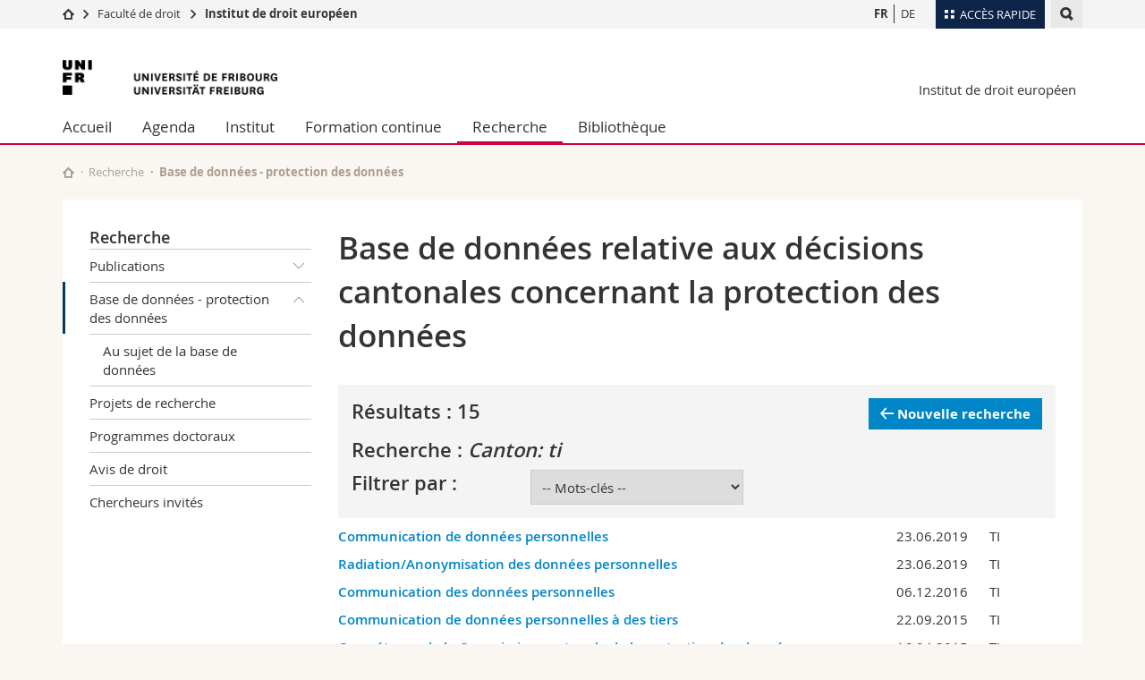

--- FILE ---
content_type: text/html; charset=UTF-8
request_url: https://www.unifr.ch/ius/euroinstitut/fr/recherche/datenschutz-datenbank/?canton=ti&page=1
body_size: 8739
content:

<!--[if lt IE 9]><!DOCTYPE html PUBLIC "-//W3C//DTD XHTML 1.1//EN" "http://www.w3.org/TR/xhtml11/DTD/xhtml11.dtd"><![endif]-->
<!--[if gt IE 8]><!-->
<!DOCTYPE html>
<!--<![endif]-->
<!--[if lt IE 7]><html xmlns="http://www.w3.org/1999/xhtml" class="lt-ie9 lt-ie8 lt-ie7"> <![endif]-->
<!--[if IE 7]><html xmlns="http://www.w3.org/1999/xhtml" class="lt-ie9 lt-ie8"> <![endif]-->
<!--[if IE 8]><html xmlns="http://www.w3.org/1999/xhtml" class="lt-ie9"> <![endif]-->
<!--[if IE 9]><html class="ie9"> <![endif]-->
<!--[if gt IE 9]><!-->
<html lang="fr"><!--<![endif]-->
<head>
	<link rel="preconnect" href="https://cdn.unifr.ch" />
	<link rel="dns-prefetch" href="https://www.googletagmanager.com" />
	<link rel="dns-prefetch" href="https://www.google.com" />
	<link rel="preload" href="https://cdn.unifr.ch/Assets/fonts/OpenSans-Regular-webfont.woff" as="font" type="font/woff" crossorigin>
	<link rel="preload" href="https://cdn.unifr.ch/Assets/fonts/OpenSans-Semibold-webfont.woff" as="font" type="font/woff" crossorigin>
	<link rel="preload" href="https://cdn.unifr.ch/Assets/fonts/OpenSans-Bold-webfont.woff" as="font" type="font/woff" crossorigin>
	<link rel="preload" href="https://cdn.unifr.ch/Assets/fonts/OpenSans-Light-webfont.woff" as="font" type="font/woff" crossorigin>
    <meta http-equiv="X-UA-Compatible" content="IE=edge,chrome=1"/>
    <meta charset="utf-8"/>
    <meta name="viewport" content="width=device-width, initial-scale=1"/>
    <title>Base de données - protection des données | Institut de droit européen  | Université de Fribourg</title>
    <meta name="description" content="">
    <meta name="language" content="fr" />
    <meta name="robots" content="index, follow">
    <base href="//www.unifr.ch/ius/euroinstitut/fr/" />
    <link rel="canonical" href="https://www.unifr.ch/ius/euroinstitut/fr/recherche/datenschutz-datenbank/" />
    <link href="//cdn.unifr.ch/uf/v2.4.5/css/bootstrap.css" rel="stylesheet" media="all" type="text/css" crossorigin  />
    <link href="//cdn.unifr.ch/uf/v2.4.5/css/main.css" rel="stylesheet" media="all" type="text/css" crossorigin />
    <link rel="shortcut icon" type="image/ico" href="https://cdn.unifr.ch/sharedconfig/favicon/favicon.ico" />
    <!-- Load IE8 specific styles--><!--[if lt IE 9]>
    <link href="//cdn.unifr.ch/uf/v2.4.5/css/old_ie.css" rel="stylesheet" /><![endif]-->
    <script src="//cdn.unifr.ch/uf/v2.4.5/js/modernizr.js" crossorigin ></script>
    <!-- Spiders alternative page -->
    
        <link rel="alternate" hreflang="fr" href="https://www.unifr.ch/ius/euroinstitut/fr/recherche/datenschutz-datenbank/" id="alt_hreflang_fr">
        

<link rel="alternate" hreflang="de" href="https://www.unifr.ch/ius/euroinstitut/de/forschung/datenbank-datenschutz/?canton=ti&page=1" id="alt_hreflang_de" />
    
    


<!-- Google Tag Manager -->
<script>(function(w,d,s,l,i){w[l]=w[l]||[];w[l].push({'gtm.start':
new Date().getTime(),event:'gtm.js'});var f=d.getElementsByTagName(s)[0],
j=d.createElement(s),dl=l!='dataLayer'?'&l='+l:'';j.async=true;j.src=
'https://www.googletagmanager.com/gtm.js?id='+i+dl;f.parentNode.insertBefore(j,f);
})(window,document,'script','dataLayer','GTM-K8998TH');</script>
<!-- End Google Tag Manager --> 

    

<link href="//cdn.unifr.ch/uf/v2.4.5/css/corr.css" rel="stylesheet" defer crossorigin />

<style>
	/*
	a[href^=http]{text-decoration:none;}
	footer a[href^=http]{text-decoration:none; color:#fff;}
	div.sub-menu li.star > a{font-weight:bold;}
	*/
</style>
    





    
</head>
<body data-lang="fr" class="red">



<!-- Google Tag Manager (noscript) -->
<noscript><iframe src="https://www.googletagmanager.com/ns.html?id=GTM-K8998TH"
height="0" width="0" loading="lazy" style="display:none;visibility:hidden"></iframe></noscript>
<!-- End Google Tag Manager (noscript) -->


<!-- Page wrapper-->
<div id="wrapper">
    <!-- Fixed header-->
    <nav class="fixed-header pusher">
        <div class="fixed-header--bg">
            <div class="container clearfix">

                <!-- The logo -->
                

<a href="https://www.unifr.ch/" class="open-offcanvas square bg-branded hover hidden-desktop" title="Hamburger menu"></a><a href="https://www.unifr.ch" class="hidden-desktop square logo" style="content: ''; display:block;height:55px;width:55px;  no-repeat center center; background-size:contain;" title="Aller à la page d’accueil de ce site"></a>

                

<div class="search hidden-mobile">

    


<script class="search--template" type="text/template">
    <li>
        <a class="search--result-link" href="<%= link %>"></a>
        <h5><%= htmlTitle %></h5>
        <small><%= link %></small>
        <p><%= htmlSnippet %></p>
    </li>
</script>


<script class="search--show-more" type="text/template">
    <li class="text-align-center search--more-results">
        <a class="search--result-link" href="#"></a>
        <p>Voir plus de résultat</p>
        <p>
            <i class="gfx gfx-arrow-down"></i>
        </p>
    </li>
</script>

    <a href="#" data-expander-toggler="search-47727" data-fixed-mode-toggler="tablet laptop desktop large" class="search--toggler square" title="Afficher le moteur de recherche"><i class="gfx gfx-search"></i></a>
    <div data-expander-content="search-47727" data-expander-group="mobile-nav" class="search--input">
        <div class="container">
            
            <div class="input-group">
                <input type="text" class="form-control"/><span class="input-group-btn sd">
                <input type="radio" name="searchdomain" value="https://www.unifr.ch/ius/" checked="checked" id="local-" class="hidden"/>
                <label for="local-" class="btn btn-primary sd">Local</label></span><span class="input-group-btn sd">
                <input type="radio" name="searchdomain" value="www.unifr.ch"  id="global-" class="hidden"/>
                <label for="global-" class="btn btn-default">Global</label></span>
            </div>
            
            <ul class="search--results">
                <li class="blank-slate">Aucun résultat</li>
            </ul>
        </div>
    </div>
</div>

                <!-- Globalmenu -->
                <div class="meta-menu"><a href="#" data-fixed-mode-toggler="mobile" data-accordion-toggler="metamenu" class="square meta-menu--toggler hover bg-branded-desk" title="meta-menu toggler"><i class="gfx gfx-tiles"></i><i class="square-triangle"></i><span class="hidden-mobile">Accès rapide</span></a>
    <div data-accordion-content="metamenu" data-accordion-group="mobile-nav" class="meta-menu--content">
        <nav data-scroll-container="data-scroll-container" class="container">
            <ul>
                <li class="first-level"><a href="#" data-accordion-toggler="meta2" data-scroll-to-me="data-scroll-to-me">Université</a>
                    <nav data-accordion-content="meta2">
                        <ul>
                            <li><a href="http://studies.unifr.ch/fr" title="Les études: Bachelor, Master, Doctorat">Etudes</a></li>
                            <li><a href="https://www.unifr.ch/campus/fr" title="La vie sur le Campus">Campus</a></li>
                            <li><a href="https://www.unifr.ch/research/fr" title="La recherche">Recherche</a></li>
                            <li><a href="https://www.unifr.ch/uni/fr" title="L'Université en bref">Université</a></li>
                            <li><a href="https://www.unifr.ch/formcont/fr"  title="Formation continue">Formation continue</a></li>
                        </ul>
                    </nav>
                </li>
                <li class="first-level"><a href="#" data-accordion-toggler="meta1" data-scroll-to-me="data-scroll-to-me">Facultés</a>
                    <nav data-accordion-content="meta1">
                        <ul>
                            <li><a href="https://www.unifr.ch/theo/fr" title="Accéder à la Faculté de théologie"><span class="glyphicon glyphicon-stop color-orange" aria-hidden="true"></span> Théologie</a></li>
                            <li><a href="https://www.unifr.ch/ius/fr" title="Accéder à la Faculté de droit"><span class="glyphicon glyphicon-stop color-red" aria-hidden="true"></span> Droit</a></li>
                            <li><a href="https://www.unifr.ch/ses/fr" title="Accéder à la Faculté des sciences économiques et sociales"> <span class="glyphicon glyphicon-stop color-purple" aria-hidden="true"></span> Sciences économiques et sociales et management</a></li>
							<li><a href="https://www.unifr.ch/lettres/fr" title="Accéder à la Faculté des lettres et des sciences humaines"><span class="glyphicon glyphicon-stop color-sky" aria-hidden="true"></span> Lettres et sciences humaines</a></li>
							<li><a href="https://www.unifr.ch/eduform/fr" title="Accéder à la Faculté des sciences de l'éducation et de la formation"><span class="glyphicon glyphicon-stop color-violet" aria-hidden="true"></span> Sciences de l'éducation et de la formation</a></li>
                            <li><a href="https://www.unifr.ch/scimed/fr" title="Accéder à la Faculté des sciences et de médecine "><span class="glyphicon glyphicon-stop color-green" aria-hidden="true"></span> Sciences et médecine</a></li>
                             <li><a href="https://www.unifr.ch/faculties/fr/interfacultaire.html" title="Interfacultaire"><span class="glyphicon glyphicon-stop color-marine" aria-hidden="true"></span> Interfacultaire</a></li>
                            
                        </ul>
                    </nav>
                </li>
                <li class="first-level"><a href="http://www.unifr.ch/you-are/fr/" data-accordion-toggler="meta0" data-scroll-to-me="data-scroll-to-me">Vous êtes</a>
                    <nav data-accordion-content="meta0">
                        <ul>
                            <li><a href="https://www.unifr.ch/you-are/fr/futurs-etudiants/" title="Vous êtes... futur·e·s étudiant·e·s">Futurs étudiants</a></li>
                            <li><a href="https://www.unifr.ch/you-are/fr/etudiants/" title="Vous êtes... étudiant·e·s">Etudiants</a></li>
                            <li><a href="https://www.unifr.ch/you-are/fr/medias/" title="Vous êtes... médias">Médias</a></li>
                            <li><a href="https://www.unifr.ch/you-are/fr/chercheurs/" title="Vous êtes... chercheuses et chercheurs">Chercheurs</a></li>
                            <li><a href="https://www.unifr.ch/you-are/fr/collaborateurs/" title="Vous êtes... collaboratrices et collaborateurs">Collaborateurs</a></li>
							<li><a href="https://www.unifr.ch/you-are/fr/doctorants/" title="Vous êtes... doctorant·e·s ">Doctorants</a></li>
                        </ul>
                    </nav>
                </li>
                <li class="first-level meta-menu--contact bg-branded-desk">
                    <a href="#" class="hidden-lg hidden-md" data-accordion-toggler="contact" data-scroll-to-me="data-scroll-to-me">Ressources</a>
					<nav data-accordion-content="contact">
                        <ul>
                            <li><a href="https://www.unifr.ch/directory/fr"><span class="fa fa-user fa-fw" aria-hidden="true"></span> Annuaire du personnel</a></li>
                            <li><a href="https://www.unifr.ch/map"><span class="fa fa-map-signs fa-fw" aria-hidden="true"></span> Plan d'accès</a></li>
                            <li><a href="https://www.unifr.ch/biblio"><span class="fa fa-book fa-fw" aria-hidden="true"></span> Bibliothèques</a></li>
                            <li><a href="https://outlook.com/unifr.ch"><span class="fa fa-envelope fa-fw" aria-hidden="true"></span> Webmail</a></li>
                            <li><a href="https://www.unifr.ch/timetable/fr/"><span class="fa fa-calendar fa-fw" aria-hidden="true"></span> Programme des cours</a></li>
                            <li><a href="https://my.unifr.ch"><span class="fa fa-lock fa-fw" aria-hidden="true"></span> MyUnifr</a></li>
                        </ul>
                    </nav>
                </li>
            </ul>
        </nav>
    </div>
</div>


                <!-- Desktop Langmenu -->
                

<nav class="hidden-mobile square language-switch">
    <ul>
        
<li><a href="//www.unifr.ch/ius/euroinstitut/fr/recherche/datenschutz-datenbank/?canton=ti&page=1" class=" bold" title="Afficher la page en   FR">FR</a></li>

<li><a href="//www.unifr.ch/ius/euroinstitut/de/forschung/datenbank-datenschutz/?canton=ti&page=1" class="" title="Afficher la page en   DE">DE</a></li>
    </ul>
</nav>

                <!-- Global Breadcrumb -->
                


<div class="breadcrumbs square">

    <a href="//www.unifr.ch" data-accordion-toggler="crumbs" class="square bg-white hover hidden-desktop breadcrumbs--toggler" title="Chemin d’accès global "><i class="gfx gfx-home"></i><i class="square-triangle"></i></a>

    <div data-accordion-content="crumbs" data-accordion-group="mobile-nav" class="breadcrumbs--content">
        <nav class="breadcrumbs--mobile shortened">
            <ul class="breadcrumbs--slider">
                <!-- level 0 -->
                
                <li><a href="//www.unifr.ch" class="gfx gfx-home" title="Aller à la page d’accueil "></a></li>
                

                <!-- level 1 -->
                
                <li class="gfx gfx-triangle-right"></li>
                <li >
                    <a href="//www.unifr.ch/ius" class="short">Faculté de droit
</a>
                    <a href="//www.unifr.ch/ius" class="long">Faculté de droit
</a>
                </li>
                
                <!-- level 2 -->
                
                <li class="gfx gfx-triangle-right"></li>
                <li class="desktop-expanded">
                    <a href="//www.unifr.ch/ius/euroinstitut" class="short">Institut de droit européen</a>
                    <a href="//www.unifr.ch/ius/euroinstitut" class="long">Institut de droit européen</a>
                </li>
                
                <!-- level 3 -->
                
            </ul>
        </nav>
    </div>
</div>
            </div>
        </div>
    </nav>
    <!-- Offcanvas pusher-->
    <div class="pusher pass-height">
        <!-- Page header/offcanvas-->
        <header id="header" class="offcanvas pass-height">
            <nav class="service-menu">
                <!-- mobile tools menu -->
                <div class="hidden-desktop clearfix">

                    <!-- Search Mobile -->
                    
                    <div class="search">
                        <!-- Template for one search result -->
                        


<script class="search--template" type="text/template">
    <li>
        <a class="search--result-link" href="<%= link %>"></a>
        <h5><%= htmlTitle %></h5>
        <small><%= link %></small>
        <p><%= htmlSnippet %></p>
    </li>
</script>


<script class="search--show-more" type="text/template">
    <li class="text-align-center search--more-results">
        <a class="search--result-link" href="#"></a>
        <p>Voir plus de résultat</p>
        <p>
            <i class="gfx gfx-arrow-down"></i>
        </p>
    </li>
</script>

                        <a href="#" data-expander-toggler="search-27564" data-fixed-mode-toggler="tablet laptop desktop large" class="search--toggler square" aria-label="search" title="Afficher le moteur de recherche"><i class="gfx gfx-search"></i></a>
                        <div data-expander-content="search-27564" data-expander-group="mobile-nav" class="search--input">
                            <div class="container">
                                
                                <div class="input-group">
                                    <input type="text" class="form-control"/>
                                    <span class="input-group-btn sd">
                                        <input type="radio" name="searchdomain" value="https://www.unifr.ch/ius/" id="local-" class="hidden" checked="checked"/>
                                        <label for="local-" class="btn btn-primary sd">Local</label>
                                    </span>
                                    <span class="input-group-btn sd">
                                        <input type="radio" name="searchdomain" value="www.unifr.ch"  id="global-" class="hidden" />
                                        <label for="global-" class="btn btn-default">Global</label>
                                    </span>
                                </div>
                                
                                <ul class="search--results">
                                    <li class="blank-slate">Aucun résultat</li>
                                </ul>
                             </div>
                        </div>
                    </div>


                    <!-- langmenu.mobile -->
                    

<nav class="language-switch square hover bg-white"><a href="#" data-accordion-toggler="language-switch" class="toggle-language-switch square" title="Choisir une autre langue ">FR</a>
    <div data-accordion-content="language-switch" class="dropdown">
        <ul class="bg-white">
            

<li><a href="//www.unifr.ch/ius/euroinstitut/fr/recherche/datenschutz-datenbank/?canton=ti&page=1" class="square bg-white hover  bold" title="Afficher la page en   FR">FR</a></li>


<li><a href="//www.unifr.ch/ius/euroinstitut/de/forschung/datenbank-datenschutz/?canton=ti&page=1" class="square bg-white hover " title="Afficher la page en   DE">DE</a></li>
        </ul>
    </div>
</nav>
                    <a href="#" class="close-offcanvas square hover bg-marine" title="close offcanvas"></a>
                </div>
                <div class="hidden-mobile">
                    <div class="container service-menu--relation">
                        <nav class="clearfix">
                            
                        </nav>
                        
<h1 class="logo"><span class="sr-only">Université de Fribourg</span><a href="//www.unifr.ch"  title="Aller à la page d’accueil de l’Université"><img src="//cdn.unifr.ch/uf/v2.4.5/gfx/logo.png" alt="Logo Unifr" " /></a></h1>

<p class="service-menu--department"><a href="//www.unifr.ch/ius/euroinstitut/fr/" title="Aller à la page d’accueil de ce site">Institut de droit européen</a></p>
                    </div>
                </div>
            </nav>
            

<!-- Use class flat-menu or push-menu on this container-->
<!-- to toggle between the two types of navigation. The underlying-->
<!-- structure is exactly the same.-->
<nav class="push-menu container">
    <!-- First navigation level is visible, therefore needs-->
    <!-- the class .in-->
    <!-- .default is needed to not register a swipe event listener-->
    <div class="level default in">

        
<!-- start outerTpl -->
<ul>
    <li class="first"><a href="//www.unifr.ch/ius/euroinstitut/fr/" title="Accueil" >Accueil</a></li>


<!-- start parentRowTpl -->
<li class="">
	<a href="//www.unifr.ch/ius/euroinstitut/fr/news/agenda/" title="Agenda"   class="deeper">
		Agenda
		<!--<span class="deeper"></span>-->
	</a>
	


<!-- start innerTpl -->
<div class="level">
	<ul>
		<li><a href="#" class="back">Retour</a></li>
		<li class="first"><a href="//www.unifr.ch/ius/euroinstitut/fr/news/agenda/" title="Agenda" >Agenda</a></li>
<li><a href="//www.unifr.ch/ius/euroinstitut/fr/news/news/" title="Actualités de la Faculté" >Actualités de la Faculté</a></li>
<li class="last"><a href="//www.unifr.ch/ius/euroinstitut/fr/news/agenda-europeen.html" title="Agenda Européen" >Agenda Européen</a></li>

	</ul>
</div>
<!-- end innerTpl -->
</li>
<!-- end parentRowTpl -->


<!-- start parentRowTpl -->
<li class="">
	<a href="//www.unifr.ch/ius/euroinstitut/fr/institut/profil.html" title="Institut"   class="deeper">
		Institut
		<!--<span class="deeper"></span>-->
	</a>
	


<!-- start innerTpl -->
<div class="level">
	<ul>
		<li><a href="#" class="back">Retour</a></li>
		<li class="first"><a href="//www.unifr.ch/ius/euroinstitut/fr/institut/chaires.html" title="Chaires" >Chaires</a></li>
<li><a href="//www.unifr.ch/ius/euroinstitut/fr/institut/30-jahre-institut-für-europarecht.html" title="Les 30 ans de l'Institut de droit européen - 2025" >Les 30 ans de l'Institut de droit européen - 2025</a></li>


<!-- start parentRowTpl -->
<li class="">
	<a href="//www.unifr.ch/ius/euroinstitut/fr/institut/team/" title="Team"   class="deeper">
		Team
		<!--<span class="deeper"></span>-->
	</a>
	


<!-- start innerTpl -->
<div class="level">
	<ul>
		<li><a href="#" class="back">Retour</a></li>
		<li class="first"><a href="//www.unifr.ch/ius/euroinstitut/fr/institut/team/zustaendigkeiten.html" title="Compétences" >Compétences</a></li>

	</ul>
</div>
<!-- end innerTpl -->
</li>
<!-- end parentRowTpl -->
<li><a href="//www.unifr.ch/ius/euroinstitut/fr/institut/profil.html" title="Profil" >Profil</a></li>
<li><a href="//www.unifr.ch/ius/euroinstitut/fr/institut/organisation.html" title="Organisation" >Organisation</a></li>
<li><a href="//www.unifr.ch/ius/euroinstitut/fr/institut/jahresberichte.html" title="Rapports annuels" >Rapports annuels</a></li>
<li><a href="//www.unifr.ch/ius/euroinstitut/fr/institut/kooperationen.html" title="Coopérations" >Coopérations</a></li>
<li><a href="//www.unifr.ch/ius/euroinstitut/fr/institut/stellenangebote-leer.html" title="Offres d'emploi" >Offres d'emploi</a>


<!-- start innerTpl -->
<div class="level">
	<ul>
		<li><a href="#" class="back">Retour</a></li>
		<li class="first"><a href="//www.unifr.ch/ius/euroinstitut/fr/institut/stellenangebote-leer/praktikumsangebote.html" title="Offres de stages" >Offres de stages</a></li>

	</ul>
</div>
<!-- end innerTpl --></li>
<li class="last"><a href="//www.unifr.ch/ius/euroinstitut/fr/institut/contact.html" title="Contact" >Contact</a></li>

	</ul>
</div>
<!-- end innerTpl -->
</li>
<!-- end parentRowTpl -->


<!-- start parentRowTpl -->
<li class="">
	<a href="//www.unifr.ch/ius/euroinstitut/fr/formcont/" title="Formation continue"   class="deeper">
		Formation continue
		<!--<span class="deeper"></span>-->
	</a>
	


<!-- start innerTpl -->
<div class="level">
	<ul>
		<li><a href="#" class="back">Retour</a></li>
		

<!-- start parentRowTpl -->
<li class="first">
	<a href="//www.unifr.ch/ius/euroinstitut/fr/formcont/oeffentliche-vortraege/" title="Conférences publiques"   class="deeper">
		Conférences publiques
		<!--<span class="deeper"></span>-->
	</a>
	


<!-- start innerTpl -->
<div class="level">
	<ul>
		<li><a href="#" class="back">Retour</a></li>
		<li class="first"><a href="//www.unifr.ch/ius/euroinstitut/fr/formcont/oeffentliche-vortraege/oeffentliche-vortraege-archiv.html" title="Archives" >Archives</a></li>

	</ul>
</div>
<!-- end innerTpl -->
</li>
<!-- end parentRowTpl -->
<li><a href="//www.unifr.ch/ius/euroinstitut/fr/formcont/colloques/" title="Colloques scientifiques" >Colloques</a></li>
<li><a href="//www.unifr.ch/ius/euroinstitut/fr/formcont/datenschutzrecht/" title="Droit de la protection des données" >Droit de la protection des données</a></li>


<!-- start parentRowTpl -->
<li class="">
	<a href="//www.unifr.ch/ius/euroinstitut/fr/formcont/cas-asylum/" title="CAS Droit d'asile et procédures"   class="deeper">
		CAS Droit d'asile et procédures
		<!--<span class="deeper"></span>-->
	</a>
	


<!-- start innerTpl -->
<div class="level">
	<ul>
		<li><a href="#" class="back">Retour</a></li>
		<li class="first"><a href="//www.unifr.ch/ius/euroinstitut/fr/formcont/cas-asylum/programme/" title="Programme" >Programme</a></li>
<li><a href="//www.unifr.ch/ius/euroinstitut/fr/formcont/cas-asylum/intervenants/" title="Intervenant·e·s" >Intervenant·e·s</a></li>
<li><a href="//www.unifr.ch/ius/euroinstitut/fr/formcont/cas-asylum/infos/" title="Informations générales" >Informations générales</a></li>
<li class="last"><a href="//www.unifr.ch/ius/euroinstitut/fr/formcont/cas-asylum/contact.html" title="Contact" >Contact</a></li>

	</ul>
</div>
<!-- end innerTpl -->
</li>
<!-- end parentRowTpl -->


<!-- start parentRowTpl -->
<li class="">
	<a href="//www.unifr.ch/ius/euroinstitut/fr/formcont/cas-migration/" title="CAS Droit des migrations"   class="deeper">
		CAS Droit des migrations
		<!--<span class="deeper"></span>-->
	</a>
	


<!-- start innerTpl -->
<div class="level">
	<ul>
		<li><a href="#" class="back">Retour</a></li>
		<li class="first"><a href="//www.unifr.ch/ius/euroinstitut/fr/formcont/cas-migration/184/" title="Programme" >Programme</a></li>
<li><a href="//www.unifr.ch/ius/euroinstitut/fr/formcont/cas-migration/infos/" title="Informations générales" >Informations générales</a></li>
<li><a href="//www.unifr.ch/ius/euroinstitut/fr/formcont/cas-migration/intervenants/" title="Intervenant.e.s" >Intervenant.e.s</a></li>
<li class="last"><a href="//www.unifr.ch/ius/euroinstitut/fr/formcont/cas-migration/contact.html" title="Contact" >Contact</a></li>

	</ul>
</div>
<!-- end innerTpl -->
</li>
<!-- end parentRowTpl -->
<li class="last"><a href="//www.unifr.ch/ius/euroinstitut/fr/formcont/weiterbildung/" title="Formations Asile" >Formations Asile</a></li>

	</ul>
</div>
<!-- end innerTpl -->
</li>
<!-- end parentRowTpl -->


<!-- start parentRowTpl -->
<li class="active">
	<a href="//www.unifr.ch/ius/euroinstitut/fr/recherche/" title="Recherche"   class="deeper">
		Recherche
		<!--<span class="deeper"></span>-->
	</a>
	


<!-- start innerTpl -->
<div class="level">
	<ul>
		<li><a href="#" class="back">Retour</a></li>
		

<!-- start parentRowTpl -->
<li class="first">
	<a href="//www.unifr.ch/ius/euroinstitut/fr/recherche/publications/" title="Publications"   class="deeper">
		Publications
		<!--<span class="deeper"></span>-->
	</a>
	


<!-- start innerTpl -->
<div class="level">
	<ul>
		<li><a href="#" class="back">Retour</a></li>
		<li class="first"><a href="//www.unifr.ch/ius/euroinstitut/fr/recherche/publications/jahrbuch-europarecht.html" title="Annuaire suisse de droit européen" >Annuaire suisse de droit européen</a></li>
<li><a href="//www.unifr.ch/ius/euroinstitut/fr/recherche/publications/jahrbuch-migrationsrecht.html" title="Annuaire du droit de la migration" >Annuaire du droit de la migration</a></li>
<li><a href="//www.unifr.ch/ius/euroinstitut/fr/recherche/publications/forum-europarecht.html" title="Collection «Forum droit européen»" >Collection «Forum droit européen»</a></li>
<li><a href="//www.unifr.ch/ius/euroinstitut/fr/recherche/publications/freiburger-schriften.html" title="Cahiers fribourgeois de droit européen" >Cahiers fribourgeois de droit européen</a></li>
<li class="last"><a href="//www.unifr.ch/ius/euroinstitut/fr/recherche/publications/publikationen-mitarbeitende.html" title="Collaborateurs/-trices" >Publications des collaborateurs/-trices</a></li>

	</ul>
</div>
<!-- end innerTpl -->
</li>
<!-- end parentRowTpl -->


<!-- start parentRowTpl -->
<li class="active">
	<a href="//www.unifr.ch/ius/euroinstitut/fr/recherche/datenschutz-datenbank/" title="Base de données - protection des données"   class="deeper">
		Base de données - protection des données
		<!--<span class="deeper"></span>-->
	</a>
	


<!-- start innerTpl -->
<div class="level">
	<ul>
		<li><a href="#" class="back">Retour</a></li>
		<li class="first"><a href="//www.unifr.ch/ius/euroinstitut/fr/recherche/datenschutz-datenbank/ueber-die-datenbank.html" title="Au sujet de la base de données" >Au sujet de la base de données</a></li>

	</ul>
</div>
<!-- end innerTpl -->
</li>
<!-- end parentRowTpl -->
<li><a href="//www.unifr.ch/ius/euroinstitut/fr/recherche/projets.html" title="Projets de recherche" >Projets de recherche</a></li>
<li><a href="//www.unifr.ch/ius/euroinstitut/fr/recherche/cuso.html" title="Programmes doctoraux" >Programmes doctoraux</a></li>
<li><a href="//www.unifr.ch/ius/euroinstitut/fr/recherche/rechtsgutachten.html" title="Avis de droit" >Avis de droit</a></li>
<li class="last"><a href="//www.unifr.ch/ius/euroinstitut/fr/recherche/invites.html" title="Chercheurs invités" >Chercheurs invités</a></li>

	</ul>
</div>
<!-- end innerTpl -->
</li>
<!-- end parentRowTpl -->


<!-- start parentRowTpl -->
<li class="last">
	<a href="//www.unifr.ch/ius/euroinstitut/fr/biblio/offre.html" title="Bibliothèque"   class="deeper">
		Bibliothèque
		<!--<span class="deeper"></span>-->
	</a>
	


<!-- start innerTpl -->
<div class="level">
	<ul>
		<li><a href="#" class="back">Retour</a></li>
		<li class="first"><a href="//www.unifr.ch/ius/euroinstitut/fr/biblio/offre.html" title="Offre" >Offre</a></li>
<li><a href="//www.unifr.ch/ius/euroinstitut/fr/biblio/kontakt-oeffnungszeiten-biblio.html" title="Contact - Horaires d'ouverture" >Contact - Horaires d'ouverture</a></li>
<li><a href="//www.unifr.ch/ius/euroinstitut/fr/biblio/acquisitions.html" title="Nouvelles acquisitions" >Nouvelles acquisitions</a></li>
<li><a href="//www.unifr.ch/ius/euroinstitut/fr/biblio/kataloge.html" title="Catalogues" >Catalogues</a></li>


<!-- start parentRowTpl -->
<li class="">
	<a href="//www.unifr.ch/ius/euroinstitut/fr/biblio/zeitschriften/" title="Périodiques"   class="deeper">
		Périodiques
		<!--<span class="deeper"></span>-->
	</a>
	


<!-- start innerTpl -->
<div class="level">
	<ul>
		<li><a href="#" class="back">Retour</a></li>
		<li class="first"><a href="//www.unifr.ch/ius/euroinstitut/fr/biblio/zeitschriften/uebersicht-online-zugang.html" title="Aperçu accès en ligne" >Aperçu accès en ligne</a></li>

	</ul>
</div>
<!-- end innerTpl -->
</li>
<!-- end parentRowTpl -->
<li><a href="//www.unifr.ch/ius/euroinstitut/fr/biblio/datenbanken.html" title="Base de données" >Base de données</a></li>
<li><a href="//www.unifr.ch/ius/euroinstitut/fr/biblio/reglement.html" title="Règlement" >Règlement</a></li>
<li class="last"><a href="//www.unifr.ch/ius/euroinstitut/fr/biblio/anschaffungsvorschlag.html" title="Propositions d'achat" >Propositions d'achat</a></li>

	</ul>
</div>
<!-- end innerTpl -->
</li>
<!-- end parentRowTpl -->

</ul>
<!-- end outerTpl -->

    </div>
</nav>

        </header>
        <!-- Main content-->
        <main id="main">
            <div class="visible-lt-ie9 fixed-page-overlay"></div>
            <div class="container">
                <div class="sub-menu--spacer"></div>
                



<nav class="deepcrumbs">
<ul>
    
        <li><a href="//www.unifr.ch/ius/euroinstitut/fr/" class="gfx gfx-home" title="Aller à la page d’accueil de ce site"></a></li>
	<li><a href="//www.unifr.ch/ius/euroinstitut/fr/recherche/">Recherche</a></li><li>Base de données - protection des données</li>
</ul>
</nav>

                <div class="content">
                    <div class="row inner">
                        <div class="col-md-3 sub-menu">
                            <nav>
                                <h4>
                                    
                                    <a href="//www.unifr.ch/ius/euroinstitut/fr/recherche/" data-expander-toggler="sub-menu" data-fixed-mode-toggler="mobile" class="filter--title fixed-page-mode--toggler hidden-min-laptop">
                                        Recherche</a>
                                    <a href="//www.unifr.ch/ius/euroinstitut/fr/recherche/" class="hidden-max-laptop">
                                        Recherche</a>
                                    
                                </h4>

                                <div data-expander-content="sub-menu" data-expander-group="mobile-nav" class="sub-menu--content">

                                    <ul>


<!--parentRowTpl-->
<li class="first">
    <a href="//www.unifr.ch/ius/euroinstitut/fr/recherche/publications/" title="Publications" class="deeper"  >
        Publications <i data-expander-toggler="sub-menu-139"
                            
                            
                            class="gfx gfx-triangle-thin-down"></i>

    </a>
    <div data-expander-content="sub-menu-139" class="level"
         
         >
        <ul><li class="first"><a href="//www.unifr.ch/ius/euroinstitut/fr/recherche/publications/jahrbuch-europarecht.html" title="Annuaire suisse de droit européen" >Annuaire suisse de droit européen</a></li>
<li><a href="//www.unifr.ch/ius/euroinstitut/fr/recherche/publications/jahrbuch-migrationsrecht.html" title="Annuaire du droit de la migration" >Annuaire du droit de la migration</a></li>
<li><a href="//www.unifr.ch/ius/euroinstitut/fr/recherche/publications/forum-europarecht.html" title="Collection «Forum droit européen»" >Collection «Forum droit européen»</a></li>
<li><a href="//www.unifr.ch/ius/euroinstitut/fr/recherche/publications/freiburger-schriften.html" title="Cahiers fribourgeois de droit européen" >Cahiers fribourgeois de droit européen</a></li>
<li class="last"><a href="//www.unifr.ch/ius/euroinstitut/fr/recherche/publications/publikationen-mitarbeitende.html" title="Collaborateurs/-trices" >Publications des collaborateurs/-trices</a></li>
</ul>
    </div>
</li>
<!--/parentRowTpl-->



<!--parentRowTpl-->
<li class="active">
    <a href="//www.unifr.ch/ius/euroinstitut/fr/recherche/datenschutz-datenbank/" title="Base de données - protection des données" class="deeper"  >
        Base de données - protection des données <i data-expander-toggler="sub-menu-145"
                            
                            data-expander-state="open"
                            class="gfx gfx-triangle-thin-down"></i>

    </a>
    <div data-expander-content="sub-menu-145" class="level"
         
         data-expander-state="open">
        <ul><li class="first"><a href="//www.unifr.ch/ius/euroinstitut/fr/recherche/datenschutz-datenbank/ueber-die-datenbank.html" title="Au sujet de la base de données" >Au sujet de la base de données</a></li>
</ul>
    </div>
</li>
<!--/parentRowTpl-->
<li><a href="//www.unifr.ch/ius/euroinstitut/fr/recherche/projets.html" title="Projets de recherche" >Projets de recherche</a></li>
<li><a href="//www.unifr.ch/ius/euroinstitut/fr/recherche/cuso.html" title="Programmes doctoraux" >Programmes doctoraux</a></li>
<li><a href="//www.unifr.ch/ius/euroinstitut/fr/recherche/rechtsgutachten.html" title="Avis de droit" >Avis de droit</a></li>
<li class="last"><a href="//www.unifr.ch/ius/euroinstitut/fr/recherche/invites.html" title="Chercheurs invités" >Chercheurs invités</a></li>
</ul>

                                </div>

                            </nav>

                        </div>
                        <div class="col-md-9 inner-30">
                            <div id="" class="row inner ">
    <div class="col-md-12 inner-10">
        <h2>Base de données relative aux décisions cantonales concernant la protection des données</h2>
    </div>
</div>

<div id="" class="row inner ">
    <div class="col-md-12 inner-10">
        <div class="box bg-grey-light inner-05">
  <div class="row">
    <div class="col-md-6"><h3>Résultats : 15</h3></div>
    <div class="col-md-6"><a class="btn btn-md btn-info gfx gfx-arrow-left pull-right" href="recherche/datenschutz-datenbank/"> <strong>Nouvelle recherche</strong></a></div>
  </div>
  <div class="row">
    <div class="col-xs-12"><h3>Recherche : <em>Canton: ti</em></h3></div>
  </div>
<div class="row">
  <div class="col-md-3"><h3>Filtrer par :</h3></div>
  <div class="col-md-4">
    <select onChange="javascript:window.location=window.location.href+'&keyword[]='+this.value">n      <option value="">-- Mots-clés --</option>        <option value="116">Commune (6)</option>
        <option value="65">Transmission de données (5)</option>
        <option value="106">Transmission des données (3)</option>
        <option value="97">Base légale (2)</option>
        <option value="73">Champ d'application (2)</option>
        <option value="80">Communication de données (2)</option>
        <option value="63">Droit d'accès (2)</option>
        <option value="15">Principe de finalité (2)</option>
        <option value="66">Anonymisation (1)</option>
        <option value="101">Archives (1)</option>
        <option value="13">Assurance-maladie (1)</option>
        <option value="126">Caisse-maladie (1)</option>
        <option value="14">Candidature (1)</option>
        <option value="139">Communication de données (1)</option>
        <option value="86">Destruction de données de la police (1)</option>
        <option value="5">Dossier médical (1)</option>
        <option value="68">Droit d'accès à son dossier de police (1)</option>
        <option value="96">Pesée des intérêts (1)</option>
        <option value="115">Police (1)</option>
        <option value="71">Principe de proportionnalité (1)</option>
        <option value="102">Registre des poursuites (1)</option>
        <option value="93">Registre foncier (1)</option>
        <option value="98">Sécurité des données (1)</option>
        <option value="136">Transparence (1)</option>

    </select>
  </div>
</div>
</div><div class="row"><div class="col-md-9"><a class="link" href="recherche/datenschutz-datenbank/?item=239">Communication de données personnelles </a></div><div class="col-md-3"><div class="row"><div class="col-xs-6">23.06.2019</div><div class="col-xs-6">TI</div></div></div></div>
<div class="row"><div class="col-md-9"><a class="link" href="recherche/datenschutz-datenbank/?item=247">Radiation/Anonymisation des données personnelles </a></div><div class="col-md-3"><div class="row"><div class="col-xs-6">23.06.2019</div><div class="col-xs-6">TI</div></div></div></div>
<div class="row"><div class="col-md-9"><a class="link" href="recherche/datenschutz-datenbank/?item=251">Communication des données personnelles </a></div><div class="col-md-3"><div class="row"><div class="col-xs-6">06.12.2016</div><div class="col-xs-6">TI</div></div></div></div>
<div class="row"><div class="col-md-9"><a class="link" href="recherche/datenschutz-datenbank/?item=225">Communication de données personnelles à des tiers</a></div><div class="col-md-3"><div class="row"><div class="col-xs-6">22.09.2015</div><div class="col-xs-6">TI</div></div></div></div>
<div class="row"><div class="col-md-9"><a class="link" href="recherche/datenschutz-datenbank/?item=224">Compétence de la Commission cantonale de la protection des données</a></div><div class="col-md-3"><div class="row"><div class="col-xs-6">16.04.2015</div><div class="col-xs-6">TI</div></div></div></div>
<div class="row"><div class="col-md-9"><a class="link" href="recherche/datenschutz-datenbank/?item=233">Droit d’accès </a></div><div class="col-md-3"><div class="row"><div class="col-xs-6">31.12.2014</div><div class="col-xs-6">TI</div></div></div></div>
<div class="row"><div class="col-md-9"><a class="link" href="recherche/datenschutz-datenbank/?item=160">Transmission de données concernant la procédure de postulation d'une femme à son ex-mari</a></div><div class="col-md-3"><div class="row"><div class="col-xs-6">10.11.2014</div><div class="col-xs-6">TI</div></div></div></div>
<div class="row"><div class="col-md-9"><a class="link" href="recherche/datenschutz-datenbank/?item=159">Usage abusif d’un accès secondaire d’un notaire au registre foncier électronique du canton du Tessin</a></div><div class="col-md-3"><div class="row"><div class="col-xs-6">04.02.2013</div><div class="col-xs-6">TI</div></div></div></div>
<div class="row"><div class="col-md-9"><a class="link" href="recherche/datenschutz-datenbank/?item=158">Principe de la gratuité du droit d'accès</a></div><div class="col-md-3"><div class="row"><div class="col-xs-6">13.09.2011</div><div class="col-xs-6">TI</div></div></div></div>
<div class="row"><div class="col-md-9"><a class="link" href="recherche/datenschutz-datenbank/?item=157">Transmission abusive de données</a></div><div class="col-md-3"><div class="row"><div class="col-xs-6">09.08.2011</div><div class="col-xs-6">TI</div></div></div></div>

<nav class="pagination" aria-label="Search result pages">
  <ul>    <li class="pagination--prev disabled"><a href="recherche/datenschutz-datenbank/?canton=ti&page=0">previous</a></li>
    <li class="active"><a href="recherche/datenschutz-datenbank/?canton=ti&page=1">1</a></li>
    <li class=""><a href="recherche/datenschutz-datenbank/?canton=ti&page=2">2</a></li>
    <li class="pagination--next"><a href="recherche/datenschutz-datenbank/?canton=ti&page=2">next</a></li>
  </ul>
</nav>

    </div>
</div>
                        </div>
                    </div>
                </div>
            </div>
        </main>

        <!-- Footer-->
        


        <footer id="footer">
    <div class="container">
        <div class="row">
            <nav class="footer-menu col-md-9">
                <div class="row">
                    <div class="col-xs-4">
                        <h6><a href="//www.unifr.ch/ius/euroinstitut/fr/institut/">INSTITUT</a></h6>
<ul><li class="first"><a href="//www.unifr.ch/ius/euroinstitut/fr/institut/chaires.html" title="Chaires" >Chaires</a></li>
<li><a href="//www.unifr.ch/ius/euroinstitut/fr/institut/30-jahre-institut-für-europarecht.html" title="Les 30 ans de l'Institut de droit européen - 2025" >Les 30 ans de l'Institut de droit européen - 2025</a></li>
<li><a href="//www.unifr.ch/ius/euroinstitut/fr/institut/team/" title="Team" >Team</a></li>
<li><a href="//www.unifr.ch/ius/euroinstitut/fr/institut/profil.html" title="Profil" >Profil</a></li>
<li><a href="//www.unifr.ch/ius/euroinstitut/fr/institut/organisation.html" title="Organisation" >Organisation</a></li>
<li><a href="//www.unifr.ch/ius/euroinstitut/fr/institut/jahresberichte.html" title="Rapports annuels" >Rapports annuels</a></li>
<li><a href="//www.unifr.ch/ius/euroinstitut/fr/institut/kooperationen.html" title="Coopérations" >Coopérations</a></li>
<li><a href="//www.unifr.ch/ius/euroinstitut/fr/institut/stellenangebote-leer.html" title="Offres d'emploi" >Offres d'emploi</a></li>
<li class="last"><a href="//www.unifr.ch/ius/euroinstitut/fr/institut/contact.html" title="Contact" >Contact</a></li>
</ul>
                    </div>
                    <div class="col-xs-4">
                        <h6><a href="//www.unifr.ch/ius/euroinstitut/fr/formcont/">FORMATION CONTINUE</a></h6>
<ul><li class="first"><a href="//www.unifr.ch/ius/euroinstitut/fr/formcont/oeffentliche-vortraege/" title="Conférences publiques" >Conférences publiques</a></li>
<li><a href="//www.unifr.ch/ius/euroinstitut/fr/formcont/colloques/" title="Colloques scientifiques" >Colloques</a></li>
<li><a href="//www.unifr.ch/ius/euroinstitut/fr/formcont/datenschutzrecht/" title="Droit de la protection des données" >Droit de la protection des données</a></li>
<li><a href="//www.unifr.ch/ius/euroinstitut/fr/formcont/cas-asylum/" title="CAS Droit d'asile et procédures" >CAS Droit d'asile et procédures</a></li>
<li><a href="//www.unifr.ch/ius/euroinstitut/fr/formcont/cas-migration/" title="CAS Droit des migrations" >CAS Droit des migrations</a></li>
<li class="last"><a href="//www.unifr.ch/ius/euroinstitut/fr/formcont/weiterbildung/" title="Formations Asile" >Formations Asile</a></li>
</ul>

<h6><a href="//www.unifr.ch/ius/euroinstitut/fr/biblio/">BIBLIOTHÈQUE</a></h6>
<ul><li class="first"><a href="//www.unifr.ch/ius/euroinstitut/fr/biblio/offre.html" title="Offre" >Offre</a></li>
<li><a href="//www.unifr.ch/ius/euroinstitut/fr/biblio/kontakt-oeffnungszeiten-biblio.html" title="Contact - Horaires d'ouverture" >Contact - Horaires d'ouverture</a></li>
<li><a href="//www.unifr.ch/ius/euroinstitut/fr/biblio/acquisitions.html" title="Nouvelles acquisitions" >Nouvelles acquisitions</a></li>
<li><a href="//www.unifr.ch/ius/euroinstitut/fr/biblio/kataloge.html" title="Catalogues" >Catalogues</a></li>
<li><a href="//www.unifr.ch/ius/euroinstitut/fr/biblio/zeitschriften/" title="Périodiques" >Périodiques</a></li>
<li><a href="//www.unifr.ch/ius/euroinstitut/fr/biblio/datenbanken.html" title="Base de données" >Base de données</a></li>
<li><a href="//www.unifr.ch/ius/euroinstitut/fr/biblio/reglement.html" title="Règlement" >Règlement</a></li>
<li class="last"><a href="//www.unifr.ch/ius/euroinstitut/fr/biblio/anschaffungsvorschlag.html" title="Propositions d'achat" >Propositions d'achat</a></li>
</ul>
                    </div>
                    <div class="col-xs-4">
                        <h6><a href="//www.unifr.ch/ius/euroinstitut/fr/recherche/">RECHERCHE</a></h6>
<ul><li class="first"><a href="//www.unifr.ch/ius/euroinstitut/fr/recherche/publications/" title="Publications" >Publications</a></li>
<li><a href="//www.unifr.ch/ius/euroinstitut/fr/recherche/datenschutz-datenbank/" title="Base de données - protection des données" >Base de données - protection des données</a></li>
<li><a href="//www.unifr.ch/ius/euroinstitut/fr/recherche/projets.html" title="Projets de recherche" >Projets de recherche</a></li>
<li><a href="//www.unifr.ch/ius/euroinstitut/fr/recherche/cuso.html" title="Programmes doctoraux" >Programmes doctoraux</a></li>
<li><a href="//www.unifr.ch/ius/euroinstitut/fr/recherche/rechtsgutachten.html" title="Avis de droit" >Avis de droit</a></li>
<li class="last"><a href="//www.unifr.ch/ius/euroinstitut/fr/recherche/invites.html" title="Chercheurs invités" >Chercheurs invités</a></li>
</ul>
                    </div>
                </div>
            </nav>
            <nav class="footer-menu--contact col-md-3 col-xs-12">
                <div class="row">
                    <div class="col-sm-6 col-md-12 inner">
                        




<div>
    <h6>Contact</h6>
    <p>Université de Fribourg</p>
    <p>Institut de droit européen</p>
    <p>Avenue Beauregard 11</p>
    <p>CH-1700 Fribourg</p>
    
    <p><a href="mailto:euroinstitut@unifr.ch" class="link">euroinstitut@unifr.ch</a></p>
    <p><a href="//www.unifr.ch/ius/euroinstitut" class="link" aria-label="Go to homepage">www.unifr.ch/ius/euroinstitut</a></p>
</div>
<div class="footer--social-links">
    <p>
        <a href="https://www.facebook.com/unifribourg" target="_blank" class="gfx gfx-facebook" aria-label="Go to Facebook page of Unifr"></a>
        <a href="https://www.youtube.com/channel/UCx74T4l0XqJFLcdlCavnoXQ" target="_blank" class="fa fa-youtube-play" aria-label="Go to YouTube Channel of Unifr"></a>
        <a href="https://www.linkedin.com/edu/school?id=10930" target="_blank" class="fa fa-linkedin" aria-label="Go to LinkedIn page of Unifr"></a>
        <a href="https://instagram.com/unifribourg/" target="_blank" class="fa fa-instagram" aria-label="Go to Instagram page of Unifr"></a>
    </p>
</div>

<script type="application/ld+json">
{
  "@context": "http://schema.org",
  "@type": "EducationalOrganization",
  "address": {
    "@type": "PostalAddress",
    "addressLocality": "Fribourg",
    "addressRegion": "FR",
    "postalCode": "1700",
    "streetAddress": "Avenue Beauregard 11"
  },
  "url" : "www.unifr.ch/ius/euroinstitut",
  "name": "Institut de droit européen",
  "contactPoint" : [
    { "@type" : "ContactPoint",
      "telephone" : "+41 026 300 7034",
      "contactType" : "customer support",
      "availableLanguage" : ["English","French","German"]
    } ],
  "parentOrganization": {
    "@context": "http://schema.org",
    "@type": "EducationalOrganization",
    "name":"Université de Fribourg | Universität Freiburg",
    "address": {
        "@type": "PostalAddress",
        "addressLocality": "Fribourg",
        "addressRegion": "FR",
        "postalCode": "1700",
        "streetAddress": "Avenue de l'Europe 20"
    },
    "contactPoint" : [
    { "@type" : "ContactPoint",
      "telephone" : "+41-026-300-7034",
      "contactType" : "customer support",
      "availableLanguage" : ["English","French","German","Italian"],
      "url":"https://www.unifr.ch/unicom"
    } ],
    "sameAs" : "https://fr.wikipedia.org/wiki/Universit%C3%A9_de_Fribourg"
  }
}
</script>






                    </div>
                    <div class="col-sm-6 col-md-12">
                        
                    </div>
                </div>
            </nav>
        </div>
    </div>
    <div class="footer-menu--meta">
        <div class="container">
            <div class="row">
                <div class="footer--copyright col-md-8 col-sm-6"><span>&copy; Université de Fribourg | </span><a href="//www.unifr.ch/impressum">Impressum</a> | <a href="//www.unifr.ch/disclaimer">Mentions légales</a> | <a href="//www.unifr.ch/help">Numéros d'urgence</a></div>
            </div>
        </div>
    </div>
</footer>

    </div>
</div>
<!-- Bundled scripts-->
<link rel="stylesheet" href="//netdna.bootstrapcdn.com/font-awesome/4.5.0/css/font-awesome.min.css" defer crossorigin />
<script src="//cdn.unifr.ch/uf/v2.4.5/js/shared.js" ></script>
<script src="//cdn.unifr.ch/uf/v2.4.5/js/app.js" ></script>

<!--[if lt IE 10]>
<script src="//cdn.unifr.ch/uf/v2.4.5/js/lt_ie_10.js" defer></script><![endif]-->
<!--[if lt IE 9]>
<script src="//cdn.unifr.ch/uf/v2.4.5/js/polyfills.js" defer></script><![endif]-->







<script>
    setTimeout(function(){
        $(document).ready(function($) {
            hash = "#"+window.location.hash.replace(/[^a-z0-9]/gi, '');
            if (hash) {
                $(hash).click();
            }
        });
    }, 250);

</script>



<script src="/ius/euroinstitut/assets/components/bcu_resources/js/langSwitch.js"></script>
</body>
</html>

--- FILE ---
content_type: application/javascript
request_url: https://www.unifr.ch/ius/euroinstitut/assets/components/bcu_resources/js/langSwitch.js
body_size: 183
content:
jQuery(document).ready(function() {
  var query = window.location.search;
  var langLinks = $(".language-switch a");
  $.each(langLinks, function() {
    url = $(this).attr('href').split('?')[0] + query;
    $(this).attr('href', url);
  });
});
